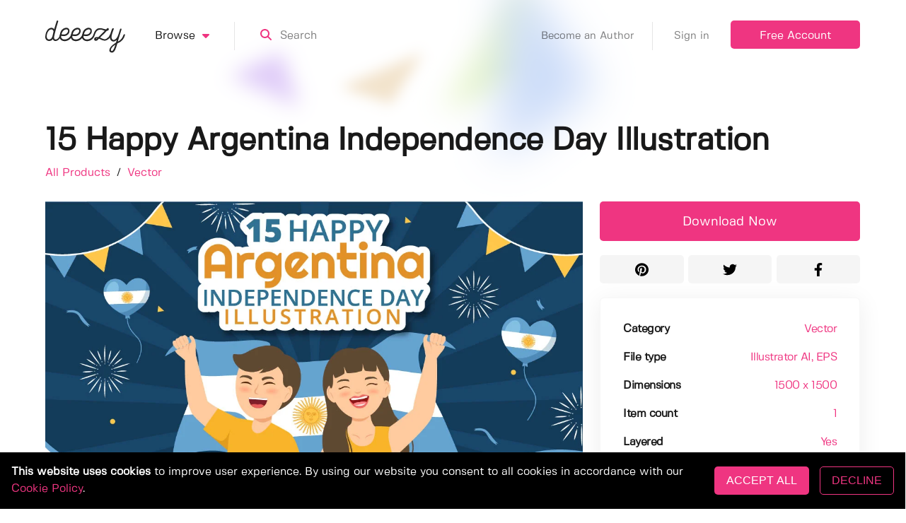

--- FILE ---
content_type: application/javascript; charset=UTF-8
request_url: https://deeezy.com/_nuxt/be6eac0.js
body_size: 15850
content:
(window.webpackJsonp=window.webpackJsonp||[]).push([[5],{466:function(e,t,r){(function(t){e.exports=function(){function e(t,r,n){function o(i,c){if(!r[i]){if(!t[i]){if(u)return u(i,!0);var a=new Error("Cannot find module '"+i+"'");throw a.code="MODULE_NOT_FOUND",a}var p=r[i]={exports:{}};t[i][0].call(p.exports,(function(e){return o(t[i][1][e]||e)}),p,p.exports,e,t,r,n)}return r[i].exports}for(var u=!1,i=0;i<n.length;i++)o(n[i]);return o}return e}()({1:[function(e,t,r){"use strict";var n=this&&this.__importDefault||function(e){return e&&e.__esModule?e:{default:e}};Object.defineProperty(r,"__esModule",{value:!0}),r.PromiseGlobal=void 0;var o=n(e("promise-polyfill")),c="undefined"!=typeof Promise?Promise:o.default;r.PromiseGlobal=c},{"promise-polyfill":47}],2:[function(e,t,r){"use strict";var n=e("./lib/promise"),o={};function c(e){var t,r=JSON.stringify(e);if(!e.forceScriptReload&&(t=o[r]))return t;var script=document.createElement("script"),c=e.dataAttributes||{},l=e.container||document.head;return script.src=e.src,script.id=e.id||"",script.async=!0,e.crossorigin&&script.setAttribute("crossorigin",""+e.crossorigin),Object.keys(c).forEach((function(e){script.setAttribute("data-"+e,""+c[e])})),t=new n.PromiseGlobal((function(t,r){script.addEventListener("load",(function(){t(script)})),script.addEventListener("error",(function(){r(new Error(e.src+" failed to load."))})),script.addEventListener("abort",(function(){r(new Error(e.src+" has aborted."))})),l.appendChild(script)})),o[r]=t,t}c.clearCache=function(){o={}},t.exports=c},{"./lib/promise":1}],3:[function(e,t,r){t.exports=e("./dist/load-script")},{"./dist/load-script":2}],4:[function(e,t,r){"use strict";t.exports=function(e){return e=e||window.navigator.userAgent,/Android/i.test(e)}},{}],5:[function(e,t,r){"use strict";var n=e("./is-edge"),o=e("./is-samsung"),c=e("./is-duckduckgo"),l=e("./is-opera"),d=e("./is-silk");t.exports=function(e){return!(-1===(e=e||window.navigator.userAgent).indexOf("Chrome")&&-1===e.indexOf("CriOS")||n(e)||o(e)||c(e)||l(e)||d(e))}},{"./is-duckduckgo":6,"./is-edge":7,"./is-opera":13,"./is-samsung":14,"./is-silk":15}],6:[function(e,t,r){"use strict";t.exports=function(e){return-1!==(e=e||window.navigator.userAgent).indexOf("DuckDuckGo/")}},{}],7:[function(e,t,r){"use strict";t.exports=function(e){return-1!==(e=e||window.navigator.userAgent).indexOf("Edge/")}},{}],8:[function(e,t,r){"use strict";t.exports=function(e){return e=e||window.navigator.userAgent,/FxiOS/i.test(e)}},{}],9:[function(e,t,r){"use strict";var n=e("./is-ios");function o(e){return/\bGSA\b/.test(e)}t.exports=function(e){return e=e||window.navigator.userAgent,n(e)&&o(e)}},{"./is-ios":12}],10:[function(e,t,r){"use strict";var n=e("./is-ios"),o=e("./is-ios-google-search-app");t.exports=function(e){return e=e||window.navigator.userAgent,!!n(e)&&(!!o(e)||/.+AppleWebKit(?!.*Safari)/i.test(e))}},{"./is-ios":12,"./is-ios-google-search-app":9}],11:[function(e,t,r){"use strict";var n=e("./is-ios-webview");t.exports=function(e,t){return t=void 0!==t?t:window.statusbar.visible,n(e)&&t}},{"./is-ios-webview":10}],12:[function(e,t,r){"use strict";t.exports=function(e){return e=e||window.navigator.userAgent,/iPhone|iPod|iPad/i.test(e)}},{}],13:[function(e,t,r){"use strict";t.exports=function(e){return-1!==(e=e||window.navigator.userAgent).indexOf("OPR/")||-1!==e.indexOf("Opera/")||-1!==e.indexOf("OPT/")}},{}],14:[function(e,t,r){"use strict";t.exports=function(e){return e=e||window.navigator.userAgent,/SamsungBrowser/i.test(e)}},{}],15:[function(e,t,r){"use strict";t.exports=function(e){return-1!==(e=e||window.navigator.userAgent).indexOf("Silk/")}},{}],16:[function(e,t,r){"use strict";var n=48,o=e("./is-android"),c=e("./is-ios-firefox"),l=e("./is-ios-webview"),d=e("./is-chrome"),f=e("./is-samsung"),h=e("./is-duckduckgo");function _(e){var t=(e=e||window.navigator.userAgent).match(/CriOS\/(\d+)\./);return!!t&&parseInt(t[1],10)<n}function m(e){return(e=e||window.navigator.userAgent).indexOf("Opera Mini")>-1}function y(e){var t=/Version\/[\d.]+/i;return e=e||window.navigator.userAgent,!!o(e)&&t.test(e)&&!m(e)&&!h(e)}function A(e){return!d(e)&&!f(e)&&/samsung/i.test(e)}t.exports=function(e){return e=e||window.navigator.userAgent,!(l(e)||c(e)||y(e)||m(e)||_(e)||A(e))}},{"./is-android":4,"./is-chrome":5,"./is-duckduckgo":6,"./is-ios-firefox":8,"./is-ios-webview":10,"./is-samsung":14}],17:[function(e,t,r){t.exports=e("./dist/is-ios-wkwebview")},{"./dist/is-ios-wkwebview":11}],18:[function(e,t,r){t.exports=e("./dist/is-ios")},{"./dist/is-ios":12}],19:[function(e,t,r){t.exports=e("./dist/supports-popups")},{"./dist/supports-popups":16}],20:[function(e,t,r){"use strict";var n="undefined"!=typeof Promise?Promise:null,o=function(){function e(t){var r=this;"function"!=typeof t?(this._promise=new e.Promise((function(e,t){r._resolveFunction=e,r._rejectFunction=t})),t=t||{},this._onResolve=t.onResolve||e.defaultOnResolve,this._onReject=t.onReject||e.defaultOnReject,e.shouldCatchExceptions(t)&&this._promise.catch((function(){})),this._resetState()):this._promise=new e.Promise(t)}return e.defaultOnResolve=function(t){return e.Promise.resolve(t)},e.defaultOnReject=function(t){return e.Promise.reject(t)},e.setPromise=function(t){e.Promise=t},e.shouldCatchExceptions=function(t){return t.hasOwnProperty("suppressUnhandledPromiseMessage")?Boolean(t.suppressUnhandledPromiseMessage):Boolean(e.suppressUnhandledPromiseMessage)},e.all=function(t){return e.Promise.all(t)},e.allSettled=function(t){return e.Promise.allSettled(t)},e.race=function(t){return e.Promise.race(t)},e.reject=function(t){return e.Promise.reject(t)},e.resolve=function(t){return e.Promise.resolve(t)},e.prototype.then=function(){for(var e,t=[],r=0;r<arguments.length;r++)t[r]=arguments[r];return(e=this._promise).then.apply(e,t)},e.prototype.catch=function(){for(var e,t=[],r=0;r<arguments.length;r++)t[r]=arguments[r];return(e=this._promise).catch.apply(e,t)},e.prototype.resolve=function(t){var r=this;return this.isFulfilled||(this._setResolved(),e.Promise.resolve().then((function(){return r._onResolve(t)})).then((function(e){r._resolveFunction(e)})).catch((function(e){r._resetState(),r.reject(e)}))),this},e.prototype.reject=function(t){var r=this;return this.isFulfilled||(this._setRejected(),e.Promise.resolve().then((function(){return r._onReject(t)})).then((function(e){r._setResolved(),r._resolveFunction(e)})).catch((function(e){return r._rejectFunction(e)}))),this},e.prototype._resetState=function(){this.isFulfilled=!1,this.isResolved=!1,this.isRejected=!1},e.prototype._setResolved=function(){this.isFulfilled=!0,this.isResolved=!0,this.isRejected=!1},e.prototype._setRejected=function(){this.isFulfilled=!0,this.isResolved=!1,this.isRejected=!0},e.Promise=n,e}();t.exports=o},{}],21:[function(e,t,r){"use strict";var n=e("./lib/set-attributes"),o=e("./lib/default-attributes"),c=e("./lib/assign");t.exports=function(e){void 0===e&&(e={});var iframe=document.createElement("iframe"),t=c.assign({},o.defaultAttributes,e);return t.style&&"string"!=typeof t.style&&(c.assign(iframe.style,t.style),delete t.style),n.setAttributes(iframe,t),iframe.getAttribute("id")||(iframe.id=iframe.name),iframe}},{"./lib/assign":22,"./lib/default-attributes":23,"./lib/set-attributes":24}],22:[function(e,t,r){"use strict";function n(e){for(var t=[],r=1;r<arguments.length;r++)t[r-1]=arguments[r];return t.forEach((function(t){"object"==typeof t&&Object.keys(t).forEach((function(r){e[r]=t[r]}))})),e}Object.defineProperty(r,"__esModule",{value:!0}),r.assign=void 0,r.assign=n},{}],23:[function(e,t,r){"use strict";Object.defineProperty(r,"__esModule",{value:!0}),r.defaultAttributes=void 0,r.defaultAttributes={src:"about:blank",frameBorder:0,allowtransparency:!0,scrolling:"no"}},{}],24:[function(e,t,r){"use strict";function n(element,e){for(var t in e)if(e.hasOwnProperty(t)){var r=e[t];null==r?element.removeAttribute(t):element.setAttribute(t,r)}}Object.defineProperty(r,"__esModule",{value:!0}),r.setAttributes=void 0,r.setAttributes=n},{}],25:[function(e,t,r){"use strict";function n(){return"xxxxxxxx-xxxx-4xxx-yxxx-xxxxxxxxxxxx".replace(/[xy]/g,(function(e){var t=16*Math.random()|0;return("x"===e?t:3&t|8).toString(16)}))}t.exports=n},{}],26:[function(e,t,r){"use strict";function n(e){return function(){for(var t=[],r=0;r<arguments.length;r++)t[r]=arguments[r];setTimeout((function(){try{e.apply(void 0,t)}catch(e){console.log("Error in callback function"),console.log(e)}}),1)}}Object.defineProperty(r,"__esModule",{value:!0}),r.deferred=n},{}],27:[function(e,t,r){"use strict";function n(e){var t=!1;return function(){for(var r=[],n=0;n<arguments.length;n++)r[n]=arguments[n];t||(t=!0,e.apply(void 0,r))}}Object.defineProperty(r,"__esModule",{value:!0}),r.once=n},{}],28:[function(e,t,r){"use strict";function n(e,t){if(!t)return e;e.then((function(data){return t(null,data)})).catch((function(e){return t(e)}))}Object.defineProperty(r,"__esModule",{value:!0}),r.promiseOrCallback=n},{}],29:[function(e,t,r){"use strict";var n=e("./lib/deferred"),o=e("./lib/once"),c=e("./lib/promise-or-callback");function l(e){return function(){for(var t,r=[],l=0;l<arguments.length;l++)r[l]=arguments[l];return"function"==typeof r[r.length-1]&&(t=r.pop(),t=o.once(n.deferred(t))),c.promiseOrCallback(e.apply(this,r),t)}}l.wrapPrototype=function(e,t){void 0===t&&(t={});var r=t.ignoreMethods||[],n=!0===t.transformPrivateMethods;return Object.getOwnPropertyNames(e.prototype).filter((function(t){var o,c="constructor"!==t&&"function"==typeof e.prototype[t],l=-1===r.indexOf(t);return o=!!n||"_"!==t.charAt(0),c&&o&&l})).forEach((function(t){var r=e.prototype[t];e.prototype[t]=l(r)})),e},t.exports=l},{"./lib/deferred":26,"./lib/once":27,"./lib/promise-or-callback":28}],30:[function(e,t,r){"use strict";Object.defineProperty(r,"__esModule",{value:!0}),r.Framebus=void 0;var n=e("./lib"),o="undefined"!=typeof window&&window.Promise,c=function(){function e(e){void 0===e&&(e={}),this.origin=e.origin||"*",this.channel=e.channel||"",this.verifyDomain=e.verifyDomain,this.targetFrames=e.targetFrames||[],this.limitBroadcastToFramesArray=Boolean(e.targetFrames),this.isDestroyed=!1,this.listeners=[],this.hasAdditionalChecksForOnListeners=Boolean(this.verifyDomain||this.limitBroadcastToFramesArray)}return e.setPromise=function(t){e.Promise=t},e.target=function(t){return new e(t)},e.prototype.addTargetFrame=function(e){this.limitBroadcastToFramesArray&&this.targetFrames.push(e)},e.prototype.include=function(e){return null!=e&&null!=e.Window&&e.constructor===e.Window&&(n.childWindows.push(e),!0)},e.prototype.target=function(t){return e.target(t)},e.prototype.emit=function(e,data,t){if(this.isDestroyed)return!1;var r=this.origin;if(e=this.namespaceEvent(e),(0,n.isntString)(e))return!1;if((0,n.isntString)(r))return!1;"function"==typeof data&&(t=data,data=void 0);var o=(0,n.packagePayload)(e,r,data,t);return!!o&&(this.limitBroadcastToFramesArray?this.targetFramesAsWindows().forEach((function(e){(0,n.sendMessage)(e,o,r)})):(0,n.broadcast)(o,{origin:r,frame:window.top||window.self}),!0)},e.prototype.emitAsPromise=function(t,data){var r=this;return new e.Promise((function(e,n){r.emit(t,data,(function(t){e(t)}))||n(new Error('Listener not added for "'.concat(t,'"')))}))},e.prototype.on=function(e,t){if(this.isDestroyed)return!1;var r=this,o=this.origin,c=t;return e=this.namespaceEvent(e),!(0,n.subscriptionArgsInvalid)(e,c,o)&&(this.hasAdditionalChecksForOnListeners&&(c=function(){for(var e=[],n=0;n<arguments.length;n++)e[n]=arguments[n];r.passesVerifyDomainCheck(this&&this.origin)&&r.hasMatchingTargetFrame(this&&this.source)&&t.apply(void 0,e)}),this.listeners.push({eventName:e,handler:c,originalHandler:t}),n.subscribers[o]=n.subscribers[o]||{},n.subscribers[o][e]=n.subscribers[o][e]||[],n.subscribers[o][e].push(c),!0)},e.prototype.off=function(e,t){var r=t;if(this.isDestroyed)return!1;if(this.verifyDomain)for(var i=0;i<this.listeners.length;i++){var o=this.listeners[i];o.originalHandler===t&&(r=o.handler)}e=this.namespaceEvent(e);var c=this.origin;if((0,n.subscriptionArgsInvalid)(e,r,c))return!1;var l=n.subscribers[c]&&n.subscribers[c][e];if(!l)return!1;for(i=0;i<l.length;i++)if(l[i]===r)return l.splice(i,1),!0;return!1},e.prototype.teardown=function(){if(!this.isDestroyed){this.isDestroyed=!0;for(var i=0;i<this.listeners.length;i++){var e=this.listeners[i];this.off(e.eventName,e.handler)}this.listeners.length=0}},e.prototype.passesVerifyDomainCheck=function(e){return!this.verifyDomain||this.checkOrigin(e)},e.prototype.targetFramesAsWindows=function(){return this.limitBroadcastToFramesArray?this.targetFrames.map((function(e){return e instanceof HTMLIFrameElement?e.contentWindow:e})).filter((function(e){return e})):[]},e.prototype.hasMatchingTargetFrame=function(source){if(!this.limitBroadcastToFramesArray)return!0;var e=this.targetFramesAsWindows().find((function(e){return e===source}));return Boolean(e)},e.prototype.checkOrigin=function(e){var t,a=document.createElement("a");return a.href=location.href,t="https:"===a.protocol?a.host.replace(/:443$/,""):"http:"===a.protocol?a.host.replace(/:80$/,""):a.host,a.protocol+"//"+t===e||!this.verifyDomain||this.verifyDomain(e)},e.prototype.namespaceEvent=function(e){return this.channel?"".concat(this.channel,":").concat(e):e},e.Promise=o,e}();r.Framebus=c},{"./lib":38}],31:[function(e,t,r){"use strict";var n=e("./lib"),o=e("./framebus");(0,n.attach)(),t.exports=o.Framebus},{"./framebus":30,"./lib":38}],32:[function(e,t,r){"use strict";Object.defineProperty(r,"__esModule",{value:!0}),r.detach=r.attach=void 0;var n=e("./"),o=!1;function c(){o||"undefined"==typeof window||(o=!0,window.addEventListener("message",n.onMessage,!1))}function l(){o=!1,window.removeEventListener("message",n.onMessage,!1)}r.attach=c,r.detach=l},{"./":38}],33:[function(e,t,r){"use strict";Object.defineProperty(r,"__esModule",{value:!0}),r.broadcastToChildWindows=void 0;var n=e("./");function o(e,t,source){for(var i=n.childWindows.length-1;i>=0;i--){var r=n.childWindows[i];r.closed?n.childWindows.splice(i,1):source!==r&&(0,n.broadcast)(e,{origin:t,frame:r.top})}}r.broadcastToChildWindows=o},{"./":38}],34:[function(e,t,r){"use strict";Object.defineProperty(r,"__esModule",{value:!0}),r.broadcast=void 0;var n=e("./");function o(e,t){var r,i=0,c=t.origin,l=t.frame;try{for(l.postMessage(e,c),(0,n.hasOpener)(l)&&l.opener.top!==window.top&&o(e,{origin:c,frame:l.opener.top});r=l.frames[i];)o(e,{origin:c,frame:r}),i++}catch(e){}}r.broadcast=o},{"./":38}],35:[function(e,t,r){"use strict";Object.defineProperty(r,"__esModule",{value:!0}),r.subscribers=r.childWindows=r.prefix=void 0,r.prefix="/*framebus*/",r.childWindows=[],r.subscribers={}},{}],36:[function(e,t,r){"use strict";Object.defineProperty(r,"__esModule",{value:!0}),r.dispatch=void 0;var n=e("./");function o(e,t,data,r,o){if(n.subscribers[e]&&n.subscribers[e][t]){var c=[];data&&c.push(data),r&&c.push(r);for(var i=0;i<n.subscribers[e][t].length;i++)n.subscribers[e][t][i].apply(o,c)}}r.dispatch=o},{"./":38}],37:[function(e,t,r){"use strict";function n(e){return e.top===e&&null!=e.opener&&e.opener!==e&&!0!==e.opener.closed}Object.defineProperty(r,"__esModule",{value:!0}),r.hasOpener=void 0,r.hasOpener=n},{}],38:[function(e,t,r){"use strict";var n=this&&this.__createBinding||(Object.create?function(e,t,r,n){void 0===n&&(n=r);var desc=Object.getOwnPropertyDescriptor(t,r);desc&&!("get"in desc?!t.__esModule:desc.writable||desc.configurable)||(desc={enumerable:!0,get:function(){return t[r]}}),Object.defineProperty(e,n,desc)}:function(e,t,r,n){void 0===n&&(n=r),e[n]=t[r]}),o=this&&this.__exportStar||function(e,t){for(var p in e)"default"===p||Object.prototype.hasOwnProperty.call(t,p)||n(t,e,p)};Object.defineProperty(r,"__esModule",{value:!0}),o(e("./attach"),r),o(e("./broadcast-to-child-windows"),r),o(e("./broadcast"),r),o(e("./constants"),r),o(e("./dispatch"),r),o(e("./has-opener"),r),o(e("./is-not-string"),r),o(e("./message"),r),o(e("./package-payload"),r),o(e("./send-message"),r),o(e("./subscribe-replier"),r),o(e("./subscription-args-invalid"),r),o(e("./types"),r),o(e("./unpack-payload"),r)},{"./attach":32,"./broadcast":34,"./broadcast-to-child-windows":33,"./constants":35,"./dispatch":36,"./has-opener":37,"./is-not-string":39,"./message":40,"./package-payload":41,"./send-message":42,"./subscribe-replier":43,"./subscription-args-invalid":44,"./types":45,"./unpack-payload":46}],39:[function(e,t,r){"use strict";function n(e){return"string"!=typeof e}Object.defineProperty(r,"__esModule",{value:!0}),r.isntString=void 0,r.isntString=n},{}],40:[function(e,t,r){"use strict";Object.defineProperty(r,"__esModule",{value:!0}),r.onMessage=void 0;var n=e("./");function o(e){if(!(0,n.isntString)(e.data)){var t=(0,n.unpackPayload)(e);if(t){var data=t.eventData,r=t.reply;(0,n.dispatch)("*",t.event,data,r,e),(0,n.dispatch)(e.origin,t.event,data,r,e),(0,n.broadcastToChildWindows)(e.data,t.origin,e.source)}}}r.onMessage=o},{"./":38}],41:[function(e,t,r){"use strict";Object.defineProperty(r,"__esModule",{value:!0}),r.packagePayload=void 0;var n=e("./");function o(e,t,data,r){var o,c={event:e,origin:t};"function"==typeof r&&(c.reply=(0,n.subscribeReplier)(r,t)),c.eventData=data;try{o=n.prefix+JSON.stringify(c)}catch(e){throw new Error("Could not stringify event: ".concat(e.message))}return o}r.packagePayload=o},{"./":38}],42:[function(e,t,r){"use strict";function n(e,t,r){try{e.postMessage(t,r)}catch(e){}}Object.defineProperty(r,"__esModule",{value:!0}),r.sendMessage=void 0,r.sendMessage=n},{}],43:[function(e,t,r){"use strict";var n=this&&this.__importDefault||function(e){return e&&e.__esModule?e:{default:e}};Object.defineProperty(r,"__esModule",{value:!0}),r.subscribeReplier=void 0;var o=e("../framebus"),c=n(e("@braintree/uuid"));function l(e,t){var r=(0,c.default)();function n(data,c){e(data,c),o.Framebus.target({origin:t}).off(r,n)}return o.Framebus.target({origin:t}).on(r,n),r}r.subscribeReplier=l},{"../framebus":30,"@braintree/uuid":25}],44:[function(e,t,r){"use strict";Object.defineProperty(r,"__esModule",{value:!0}),r.subscriptionArgsInvalid=void 0;var n=e("./");function o(e,t,r){return!!(0,n.isntString)(e)||"function"!=typeof t||(0,n.isntString)(r)}r.subscriptionArgsInvalid=o},{"./":38}],45:[function(e,t,r){"use strict";Object.defineProperty(r,"__esModule",{value:!0})},{}],46:[function(e,t,r){"use strict";Object.defineProperty(r,"__esModule",{value:!0}),r.unpackPayload=void 0;var n=e("./");function o(e){var t;if(e.data.slice(0,n.prefix.length)!==n.prefix)return!1;try{t=JSON.parse(e.data.slice(n.prefix.length))}catch(e){return!1}if(t.reply){var r=e.origin,o=e.source,c=t.reply;t.reply=function(e){if(o){var t=(0,n.packagePayload)(c,r,e);t&&o.postMessage(t,r)}}}return t}r.unpackPayload=o},{"./":38}],47:[function(e,r,n){"use strict";function o(e){var t=this.constructor;return this.then((function(r){return t.resolve(e()).then((function(){return r}))}),(function(r){return t.resolve(e()).then((function(){return t.reject(r)}))}))}function c(e){return new this((function(t,r){if(!e||void 0===e.length)return r(new TypeError(typeof e+" "+e+" is not iterable(cannot read property Symbol(Symbol.iterator))"));var n=Array.prototype.slice.call(e);if(0===n.length)return t([]);var o=n.length;function c(i,e){if(e&&("object"==typeof e||"function"==typeof e)){var r=e.then;if("function"==typeof r)return void r.call(e,(function(e){c(i,e)}),(function(e){n[i]={status:"rejected",reason:e},0==--o&&t(n)}))}n[i]={status:"fulfilled",value:e},0==--o&&t(n)}for(var i=0;i<n.length;i++)c(i,n[i])}))}var l=setTimeout;function d(e){return Boolean(e&&void 0!==e.length)}function f(){}function h(e,t){return function(){e.apply(t,arguments)}}function _(e){if(!(this instanceof _))throw new TypeError("Promises must be constructed via new");if("function"!=typeof e)throw new TypeError("not a function");this._state=0,this._handled=!1,this._value=void 0,this._deferreds=[],E(e,this)}function m(e,t){for(;3===e._state;)e=e._value;0!==e._state?(e._handled=!0,_._immediateFn((function(){var r=1===e._state?t.onFulfilled:t.onRejected;if(null!==r){var n;try{n=r(e._value)}catch(e){return void A(t.promise,e)}y(t.promise,n)}else(1===e._state?y:A)(t.promise,e._value)}))):e._deferreds.push(t)}function y(e,t){try{if(t===e)throw new TypeError("A promise cannot be resolved with itself.");if(t&&("object"==typeof t||"function"==typeof t)){var r=t.then;if(t instanceof _)return e._state=3,e._value=t,void v(e);if("function"==typeof r)return void E(h(r,t),e)}e._state=1,e._value=t,v(e)}catch(t){A(e,t)}}function A(e,t){e._state=2,e._value=t,v(e)}function v(e){2===e._state&&0===e._deferreds.length&&_._immediateFn((function(){e._handled||_._unhandledRejectionFn(e._value)}));for(var i=0,t=e._deferreds.length;i<t;i++)m(e,e._deferreds[i]);e._deferreds=null}function P(e,t,r){this.onFulfilled="function"==typeof e?e:null,this.onRejected="function"==typeof t?t:null,this.promise=r}function E(e,t){var r=!1;try{e((function(e){r||(r=!0,y(t,e))}),(function(e){r||(r=!0,A(t,e))}))}catch(e){if(r)return;r=!0,A(t,e)}}_.prototype.catch=function(e){return this.then(null,e)},_.prototype.then=function(e,t){var r=new this.constructor(f);return m(this,new P(e,t,r)),r},_.prototype.finally=o,_.all=function(e){return new _((function(t,r){if(!d(e))return r(new TypeError("Promise.all accepts an array"));var n=Array.prototype.slice.call(e);if(0===n.length)return t([]);var o=n.length;function c(i,e){try{if(e&&("object"==typeof e||"function"==typeof e)){var l=e.then;if("function"==typeof l)return void l.call(e,(function(e){c(i,e)}),r)}n[i]=e,0==--o&&t(n)}catch(e){r(e)}}for(var i=0;i<n.length;i++)c(i,n[i])}))},_.allSettled=c,_.resolve=function(e){return e&&"object"==typeof e&&e.constructor===_?e:new _((function(t){t(e)}))},_.reject=function(e){return new _((function(t,r){r(e)}))},_.race=function(e){return new _((function(t,r){if(!d(e))return r(new TypeError("Promise.race accepts an array"));for(var i=0,n=e.length;i<n;i++)_.resolve(e[i]).then(t,r)}))},_._immediateFn="function"==typeof t&&function(e){t(e)}||function(e){l(e,0)},_._unhandledRejectionFn=function(e){"undefined"!=typeof console&&console&&console.warn("Possible Unhandled Promise Rejection:",e)},r.exports=_},{}],48:[function(e,t,r){"use strict";var n=e("./create-authorization-data"),o=e("./json-clone"),c=e("./constants");function l(e,data){var t,r=data?o(data):{},l=n(e.authorization).attrs,d=o(e.analyticsMetadata);for(t in r.braintreeLibraryVersion=c.BRAINTREE_LIBRARY_VERSION,r._meta)r._meta.hasOwnProperty(t)&&(d[t]=r._meta[t]);return r._meta=d,l.tokenizationKey?r.tokenizationKey=l.tokenizationKey:r.authorizationFingerprint=l.authorizationFingerprint,r}t.exports=l},{"./constants":54,"./create-authorization-data":58,"./json-clone":73}],49:[function(e,t,r){"use strict";var n=e("./constants"),o=e("./add-metadata");function c(e,t,r){var c=Date.now();return Promise.resolve(e).then((function(e){var l=Date.now(),d=e.getConfiguration(),f=e._request,h=d.gatewayConfiguration.analytics.url,data={analytics:[{kind:n.ANALYTICS_PREFIX+t,isAsync:Math.floor(l/1e3)!==Math.floor(c/1e3),timestamp:c}]};f({url:h,method:"post",data:o(d,data),timeout:n.ANALYTICS_REQUEST_TIMEOUT_MS},r)})).catch((function(e){r&&r(e)}))}t.exports={sendEvent:c}},{"./add-metadata":48,"./constants":54}],50:[function(e,t,r){"use strict";var n=e("@braintree/asset-loader/load-script");t.exports={loadScript:n}},{"@braintree/asset-loader/load-script":3}],51:[function(e,t,r){"use strict";var n="function"==typeof Object.assign?Object.assign:o;function o(e){var i,source,t;for(i=1;i<arguments.length;i++)for(t in source=arguments[i])source.hasOwnProperty(t)&&(e[t]=source[t]);return e}t.exports={assign:n,_assign:o}},{}],52:[function(e,t,r){"use strict";var n=e("./braintree-error"),o=e("./errors"),c="3.96.1";function l(e){var t,r,l;return e?(l=e.name,t=e.client,r=e.authorization,t||r?r||t.getVersion()===c?Promise.resolve():Promise.reject(new n({type:o.INCOMPATIBLE_VERSIONS.type,code:o.INCOMPATIBLE_VERSIONS.code,message:"Client (version "+t.getVersion()+") and "+l+" (version "+c+") components must be from the same SDK version."})):Promise.reject(new n({type:o.INSTANTIATION_OPTION_REQUIRED.type,code:o.INSTANTIATION_OPTION_REQUIRED.code,message:"options.client is required when instantiating "+l+"."}))):Promise.reject(new n({type:o.INVALID_USE_OF_INTERNAL_FUNCTION.type,code:o.INVALID_USE_OF_INTERNAL_FUNCTION.code,message:"Options must be passed to basicComponentVerification function."}))}t.exports={verify:l}},{"./braintree-error":53,"./errors":61}],53:[function(e,t,r){"use strict";var n=e("./enumerate");function o(e){if(!o.types.hasOwnProperty(e.type))throw new Error(e.type+" is not a valid type.");if(!e.code)throw new Error("Error code required.");if(!e.message)throw new Error("Error message required.");this.name="BraintreeError",this.code=e.code,this.message=e.message,this.type=e.type,this.details=e.details}o.prototype=Object.create(Error.prototype),o.prototype.constructor=o,o.types=n(["CUSTOMER","MERCHANT","NETWORK","INTERNAL","UNKNOWN"]),o.findRootError=function(e){return e instanceof o&&e.details&&e.details.originalError?o.findRootError(e.details.originalError):e},t.exports=o},{"./enumerate":60}],54:[function(e,t,r){"use strict";var n="3.96.1",o="web",c={production:"https://api.braintreegateway.com:443",sandbox:"https://api.sandbox.braintreegateway.com:443"},l={production:"https://assets.braintreegateway.com",sandbox:"https://assets.braintreegateway.com"},d={production:"https://payments.braintree-api.com/graphql",sandbox:"https://payments.sandbox.braintree-api.com/graphql"};t.exports={ANALYTICS_PREFIX:o+".",ANALYTICS_REQUEST_TIMEOUT_MS:2e3,ASSETS_URLS:l,CLIENT_API_URLS:c,FRAUDNET_SOURCE:"BRAINTREE_SIGNIN",FRAUDNET_FNCLS:"fnparams-dede7cc5-15fd-4c75-a9f4-36c430ee3a99",FRAUDNET_URL:"https://c.paypal.com/da/r/fb.js",BUS_CONFIGURATION_REQUEST_EVENT:"BUS_CONFIGURATION_REQUEST",GRAPHQL_URLS:d,INTEGRATION_TIMEOUT_MS:6e4,VERSION:n,INTEGRATION:"custom",SOURCE:"client",PLATFORM:o,BRAINTREE_LIBRARY_VERSION:"braintree/"+o+"/"+n}},{}],55:[function(e,t,r){"use strict";var n=e("./braintree-error"),o=e("./errors");t.exports=function(e,t){t.forEach((function(t){e[t]=function(){throw new n({type:o.METHOD_CALLED_AFTER_TEARDOWN.type,code:o.METHOD_CALLED_AFTER_TEARDOWN.code,message:t+" cannot be called after teardown."})}}))}},{"./braintree-error":53,"./errors":61}],56:[function(e,t,r){"use strict";var n=e("./braintree-error");function o(e,t){return e instanceof n?e:new n({type:t.type,code:t.code,message:t.message,details:{originalError:e}})}t.exports=o},{"./braintree-error":53}],57:[function(e,t,r){"use strict";var n=e("./constants").ASSETS_URLS;function o(e){return n.production}t.exports={create:o}},{"./constants":54}],58:[function(e,t,r){"use strict";var n=e("../lib/vendor/polyfill").atob,o=e("../lib/constants").CLIENT_API_URLS;function c(e){return/^[a-zA-Z0-9]+_[a-zA-Z0-9]+_[a-zA-Z0-9_]+$/.test(e)}function l(e){var t=e.split("_"),r=t[0];return{merchantId:t.slice(2).join("_"),environment:r}}function d(e){var t,r,data={attrs:{},configUrl:""};return c(e)?(r=l(e),data.environment=r.environment,data.attrs.tokenizationKey=e,data.configUrl=o[r.environment]+"/merchants/"+r.merchantId+"/client_api/v1/configuration"):(t=JSON.parse(n(e)),data.environment=t.environment,data.attrs.authorizationFingerprint=t.authorizationFingerprint,data.configUrl=t.configUrl,data.graphQL=t.graphQL),data}t.exports=d},{"../lib/constants":54,"../lib/vendor/polyfill":77}],59:[function(e,t,r){"use strict";var n=e("./braintree-error"),o=e("./assets"),c=e("./errors"),l="3.96.1";function d(e){var t=Promise.resolve();return e.client?Promise.resolve(e.client):(window.braintree&&window.braintree.client||(t=o.loadScript({src:e.assetsUrl+"/web/"+l+"/js/client.min.js"}).catch((function(e){return Promise.reject(new n({type:c.CLIENT_SCRIPT_FAILED_TO_LOAD.type,code:c.CLIENT_SCRIPT_FAILED_TO_LOAD.code,message:c.CLIENT_SCRIPT_FAILED_TO_LOAD.message,details:{originalError:e}}))}))),t.then((function(){return window.braintree.client.VERSION!==l?Promise.reject(new n({type:c.INCOMPATIBLE_VERSIONS.type,code:c.INCOMPATIBLE_VERSIONS.code,message:"Client (version "+window.braintree.client.VERSION+") and "+e.name+" (version "+l+") components must be from the same SDK version."})):window.braintree.client.create({authorization:e.authorization,debug:e.debug})})))}t.exports={create:d}},{"./assets":50,"./braintree-error":53,"./errors":61}],60:[function(e,t,r){"use strict";function n(e,t){return t=null==t?"":t,e.reduce((function(e,r){return e[r]=t+r,e}),{})}t.exports=n},{}],61:[function(e,t,r){"use strict";var n=e("./braintree-error");t.exports={INVALID_USE_OF_INTERNAL_FUNCTION:{type:n.types.INTERNAL,code:"INVALID_USE_OF_INTERNAL_FUNCTION"},INSTANTIATION_OPTION_REQUIRED:{type:n.types.MERCHANT,code:"INSTANTIATION_OPTION_REQUIRED"},INCOMPATIBLE_VERSIONS:{type:n.types.MERCHANT,code:"INCOMPATIBLE_VERSIONS"},CLIENT_SCRIPT_FAILED_TO_LOAD:{type:n.types.NETWORK,code:"CLIENT_SCRIPT_FAILED_TO_LOAD",message:"Braintree client script could not be loaded."},METHOD_CALLED_AFTER_TEARDOWN:{type:n.types.MERCHANT,code:"METHOD_CALLED_AFTER_TEARDOWN"}}},{"./braintree-error":53}],62:[function(e,t,r){"use strict";var n=e("./strategies/popup"),o=e("./strategies/popup-bridge"),c=e("./strategies/modal"),l=e("framebus"),d=e("../shared/events"),f=e("../shared/errors"),h=e("../shared/constants"),_=e("@braintree/uuid"),m=e("@braintree/iframer"),y=e("../../braintree-error"),A=e("../shared/browser-detection"),v=e("./../../assign").assign,P=e("../../constants").BUS_CONFIGURATION_REQUEST_EVENT,E=["name","dispatchFrameUrl","openFrameUrl"];function I(){}function T(e){if(!e)throw new Error("Valid configuration is required");if(E.forEach((function(t){if(!e.hasOwnProperty(t))throw new Error("A valid frame "+t+" must be provided")})),!/^[\w_]+$/.test(e.name))throw new Error("A valid frame name must be provided")}function O(e){T(e),this._serviceId=_().replace(/-/g,""),this._options={name:e.name+"_"+this._serviceId,dispatchFrameUrl:e.dispatchFrameUrl,openFrameUrl:e.openFrameUrl,height:e.height,width:e.width,top:e.top,left:e.left},this.state=e.state||{},this._bus=new l({channel:this._serviceId}),this._setBusEvents()}O.prototype.initialize=function(e){var t=function(){e(),this._bus.off(d.DISPATCH_FRAME_READY,t)}.bind(this);this._bus.on(d.DISPATCH_FRAME_READY,t),this._writeDispatchFrame()},O.prototype._writeDispatchFrame=function(){var e=h.DISPATCH_FRAME_NAME+"_"+this._serviceId,t=this._options.dispatchFrameUrl;this._dispatchFrame=m({"aria-hidden":!0,name:e,title:e,src:t,class:h.DISPATCH_FRAME_CLASS,height:0,width:0,style:{position:"absolute",left:"-9999px"}}),document.body.appendChild(this._dispatchFrame)},O.prototype._setBusEvents=function(){this._bus.on(d.DISPATCH_FRAME_REPORT,function(e,t){this._onCompleteCallback&&this._onCompleteCallback.call(null,e.err,e.payload),this._frame.close(),this._onCompleteCallback=null,t&&t()}.bind(this)),this._bus.on(P,function(e){e(this.state)}.bind(this))},O.prototype.open=function(e,t){if(e=e||{},this._frame=this._getFrameForEnvironment(e),this._frame.initialize(t),!(this._frame instanceof o)){if(v(this.state,e.state),this._onCompleteCallback=t,this._frame.open(),this.isFrameClosed())return this._cleanupFrame(),void(t&&t(new y(f.FRAME_SERVICE_FRAME_OPEN_FAILED)));this._pollForPopupClose()}},O.prototype.redirect=function(e){this._frame&&!this.isFrameClosed()&&this._frame.redirect(e)},O.prototype.close=function(){this.isFrameClosed()||this._frame.close()},O.prototype.focus=function(){this.isFrameClosed()||this._frame.focus()},O.prototype.createHandler=function(e){return e=e||{},{close:function(){e.beforeClose&&e.beforeClose(),this.close()}.bind(this),focus:function(){e.beforeFocus&&e.beforeFocus(),this.focus()}.bind(this)}},O.prototype.createNoopHandler=function(){return{close:I,focus:I}},O.prototype.teardown=function(){this.close(),this._dispatchFrame.parentNode.removeChild(this._dispatchFrame),this._dispatchFrame=null,this._cleanupFrame()},O.prototype.isFrameClosed=function(){return null==this._frame||this._frame.isClosed()},O.prototype._cleanupFrame=function(){this._frame=null,clearInterval(this._popupInterval),this._popupInterval=null},O.prototype._pollForPopupClose=function(){return this._popupInterval=setInterval(function(){this.isFrameClosed()&&(this._cleanupFrame(),this._onCompleteCallback&&this._onCompleteCallback(new y(f.FRAME_SERVICE_FRAME_CLOSED)))}.bind(this),h.POPUP_POLL_INTERVAL),this._popupInterval},O.prototype._getFrameForEnvironment=function(e){var t=A.supportsPopups(),r=Boolean(window.popupBridge),l=v({},this._options,e);return r?new o(l):t?new n(l):new c(l)},t.exports=O},{"../../braintree-error":53,"../../constants":54,"../shared/browser-detection":69,"../shared/constants":70,"../shared/errors":71,"../shared/events":72,"./../../assign":51,"./strategies/modal":64,"./strategies/popup":67,"./strategies/popup-bridge":65,"@braintree/iframer":21,"@braintree/uuid":25,framebus:31}],63:[function(e,t,r){"use strict";var n=e("./frame-service");t.exports={create:function(e,t){var r=new n(e);r.initialize((function(){t(r)}))}}},{"./frame-service":62}],64:[function(e,t,r){"use strict";var n=e("@braintree/iframer"),o=e("../../../assign").assign,c=e("../../shared/browser-detection"),l={position:"fixed",top:0,left:0,bottom:0,padding:0,margin:0,border:0,outline:"none",zIndex:20001,background:"#FFFFFF"};function d(){}function f(e){this._closed=null,this._frame=null,this._options=e||{},this._container=this._options.container||document.body}f.prototype.initialize=d,f.prototype.open=function(){var e={src:this._options.openFrameUrl,name:this._options.name,scrolling:"yes",height:"100%",width:"100%",style:o({},l),title:"Lightbox Frame"};c.isIos()?(c.isIosWKWebview()&&(this._lockScrolling(),e.style={}),this._el=document.createElement("div"),o(this._el.style,l,{height:"100%",width:"100%",overflow:"auto","-webkit-overflow-scrolling":"touch"}),this._frame=n(e),this._el.appendChild(this._frame)):this._el=this._frame=n(e),this._closed=!1,this._container.appendChild(this._el)},f.prototype.focus=d,f.prototype.close=function(){this._container.removeChild(this._el),this._frame=null,this._closed=!0,c.isIosWKWebview()&&this._unlockScrolling()},f.prototype.isClosed=function(){return Boolean(this._closed)},f.prototype.redirect=function(e){this._frame.src=e},f.prototype._unlockScrolling=function(){document.body.style.overflow=this._savedBodyProperties.overflowStyle,document.body.style.position=this._savedBodyProperties.positionStyle,window.scrollTo(this._savedBodyProperties.left,this._savedBodyProperties.top),delete this._savedBodyProperties},f.prototype._lockScrolling=function(){var e=document.documentElement;this._savedBodyProperties={left:(window.pageXOffset||e.scrollLeft)-(e.clientLeft||0),top:(window.pageYOffset||e.scrollTop)-(e.clientTop||0),overflowStyle:document.body.style.overflow,positionStyle:document.body.style.position},document.body.style.overflow="hidden",document.body.style.position="fixed",window.scrollTo(0,0)},t.exports=f},{"../../../assign":51,"../../shared/browser-detection":69,"@braintree/iframer":21}],65:[function(e,t,r){"use strict";var n=e("../../../braintree-error"),o=e("../../shared/errors");function c(){}function l(e){this._closed=null,this._options=e}l.prototype.initialize=function(e){var t=this;window.popupBridge.onComplete=function(r,c){var l=!c&&!r;t._closed=!0,r||l?e(new n(o.FRAME_SERVICE_FRAME_CLOSED)):e(null,c)}},l.prototype.open=function(e){var t;t=(e=e||{}).openFrameUrl||this._options.openFrameUrl,this._closed=!1,window.popupBridge.open(t)},l.prototype.focus=c,l.prototype.close=c,l.prototype.isClosed=function(){return Boolean(this._closed)},l.prototype.redirect=function(e){this.open({openFrameUrl:e})},t.exports=l},{"../../../braintree-error":53,"../../shared/errors":71}],66:[function(e,t,r){"use strict";var n=e("../../../shared/constants"),o=e("./position");function c(e,t,r){return void 0!==t?t:o[e](r)}t.exports=function(e){var t=e.height||n.DEFAULT_POPUP_HEIGHT,r=e.width||n.DEFAULT_POPUP_WIDTH,o=c("top",e.top,t),l=c("left",e.left,r);return[n.POPUP_BASE_OPTIONS,"height="+t,"width="+r,"top="+o,"left="+l].join(",")}},{"../../../shared/constants":70,"./position":68}],67:[function(e,t,r){"use strict";var n=e("./compose-options");function o(){}function c(e){this._frame=null,this._options=e||{}}c.prototype.initialize=o,c.prototype.open=function(){this._frame=window.open(this._options.openFrameUrl,this._options.name,n(this._options))},c.prototype.focus=function(){this._frame.focus()},c.prototype.close=function(){this._frame.closed||this._frame.close()},c.prototype.isClosed=function(){return!this._frame||Boolean(this._frame.closed)},c.prototype.redirect=function(e){this._frame.location.href=e},t.exports=c},{"./compose-options":66}],68:[function(e,t,r){"use strict";function n(e){return c(window.outerHeight||document.documentElement.clientHeight,e,null==window.screenY?window.screenTop:window.screenY)}function o(e){return c(window.outerWidth||document.documentElement.clientWidth,e,null==window.screenX?window.screenLeft:window.screenX)}function c(e,t,r){return(e-t)/2+r}t.exports={top:n,left:o,center:c}},{}],69:[function(e,t,r){"use strict";t.exports={isIos:e("@braintree/browser-detection/is-ios"),isIosWKWebview:e("@braintree/browser-detection/is-ios-wkwebview"),supportsPopups:e("@braintree/browser-detection/supports-popups")}},{"@braintree/browser-detection/is-ios":18,"@braintree/browser-detection/is-ios-wkwebview":17,"@braintree/browser-detection/supports-popups":19}],70:[function(e,t,r){"use strict";t.exports={DISPATCH_FRAME_NAME:"dispatch",DISPATCH_FRAME_CLASS:"braintree-dispatch-frame",POPUP_BASE_OPTIONS:"resizable,scrollbars",DEFAULT_POPUP_WIDTH:450,DEFAULT_POPUP_HEIGHT:535,POPUP_POLL_INTERVAL:100,POPUP_CLOSE_TIMEOUT:100}},{}],71:[function(e,t,r){"use strict";var n=e("../../braintree-error");t.exports={FRAME_SERVICE_FRAME_CLOSED:{type:n.types.INTERNAL,code:"FRAME_SERVICE_FRAME_CLOSED",message:"Frame closed before tokenization could occur."},FRAME_SERVICE_FRAME_OPEN_FAILED:{type:n.types.INTERNAL,code:"FRAME_SERVICE_FRAME_OPEN_FAILED",message:"Frame failed to open."}}},{"../../braintree-error":53}],72:[function(e,t,r){"use strict";var n=e("../../enumerate");t.exports=n(["DISPATCH_FRAME_READY","DISPATCH_FRAME_REPORT"],"frameService:")},{"../../enumerate":60}],73:[function(e,t,r){"use strict";t.exports=function(e){return JSON.parse(JSON.stringify(e))}},{}],74:[function(e,t,r){"use strict";t.exports=function(e){return Object.keys(e).filter((function(t){return"function"==typeof e[t]}))}},{}],75:[function(e,t,r){"use strict";function n(e){var t;for(t in e)if(e.hasOwnProperty(t))return!0;return!1}function o(e){return e&&"object"==typeof e&&"number"==typeof e.length&&"[object Array]"===Object.prototype.toString.call(e)||!1}function c(e){return e=e||window.location.href,/\?/.test(e)}function l(e){return c(e=e||window.location.href)?(e.split("?")[1]||"").replace(/#.*$/,"").split("&").reduce((function(e,t){var r=t.split("="),n=decodeURIComponent(r[0]),o=decodeURIComponent(r[1]);return e[n]=o,e}),{}):{}}function d(e,t){var r,n,p,c=[];for(p in e)e.hasOwnProperty(p)&&(n=e[p],r=t?o(e)?t+"[]":t+"["+p+"]":p,"object"==typeof n?c.push(d(n,r)):c.push(encodeURIComponent(r)+"="+encodeURIComponent(n)));return c.join("&")}function f(e,t){return e=e||"",null!=t&&"object"==typeof t&&n(t)&&(e+=-1===e.indexOf("?")?"?":"",e+=-1!==e.indexOf("=")?"&":"",e+=d(t)),e}t.exports={parse:l,stringify:d,queryify:f,hasQueryParams:c}},{}],76:[function(e,t,r){"use strict";function n(e){return e?"":".min"}t.exports=n},{}],77:[function(e,t,r){"use strict";var n="function"==typeof atob?atob:o;function o(e){var a,b,t,r,n,i,o="ABCDEFGHIJKLMNOPQRSTUVWXYZabcdefghijklmnopqrstuvwxyz0123456789+/=",c="";if(!new RegExp("^(?:[A-Za-z0-9+/]{4})*(?:[A-Za-z0-9+/]{2}==|[A-Za-z0-9+/]{3}=|[A-Za-z0-9+/]{4})([=]{1,2})?$").test(e))throw new Error("Non base64 encoded input passed to window.atob polyfill");i=0;do{a=(63&o.indexOf(e.charAt(i++)))<<2|(r=o.indexOf(e.charAt(i++)))>>4&3,b=(15&r)<<4|(n=o.indexOf(e.charAt(i++)))>>2&15,t=(3&n)<<6|63&o.indexOf(e.charAt(i++)),c+=String.fromCharCode(a)+(b?String.fromCharCode(b):"")+(t?String.fromCharCode(t):"")}while(i<e.length);return c}t.exports={atob:function(e){return n.call(window,e)},_atob:o}},{}],78:[function(e,t,r){"use strict";var n=e("../lib/braintree-error");t.exports={PAYPAL_NOT_ENABLED:{type:n.types.MERCHANT,code:"PAYPAL_NOT_ENABLED",message:"PayPal is not enabled for this merchant."},PAYPAL_SANDBOX_ACCOUNT_NOT_LINKED:{type:n.types.MERCHANT,code:"PAYPAL_SANDBOX_ACCOUNT_NOT_LINKED",message:"A linked PayPal Sandbox account is required to use PayPal Checkout in Sandbox. See https://developer.paypal.com/braintree/docs/guides/paypal/testing-go-live#linked-paypal-testing for details on linking your PayPal sandbox with Braintree."},PAYPAL_ACCOUNT_TOKENIZATION_FAILED:{type:n.types.NETWORK,code:"PAYPAL_ACCOUNT_TOKENIZATION_FAILED",message:"Could not tokenize user's PayPal account."},PAYPAL_FLOW_FAILED:{type:n.types.NETWORK,code:"PAYPAL_FLOW_FAILED",message:"Could not initialize PayPal flow."},PAYPAL_FLOW_OPTION_REQUIRED:{type:n.types.MERCHANT,code:"PAYPAL_FLOW_OPTION_REQUIRED",message:"PayPal flow property is invalid or missing."},PAYPAL_START_VAULT_INITIATED_CHECKOUT_PARAM_REQUIRED:{type:n.types.MERCHANT,code:"PAYPAL_START_VAULT_INITIATED_CHECKOUT_PARAM_REQUIRED"},PAYPAL_START_VAULT_INITIATED_CHECKOUT_SETUP_FAILED:{type:n.types.NETWORK,code:"PAYPAL_START_VAULT_INITIATED_CHECKOUT_SETUP_FAILED",message:"Something went wrong when setting up the checkout workflow."},PAYPAL_START_VAULT_INITIATED_CHECKOUT_POPUP_OPEN_FAILED:{type:n.types.MERCHANT,code:"PAYPAL_START_VAULT_INITIATED_CHECKOUT_POPUP_OPEN_FAILED",message:"PayPal popup failed to open, make sure to initiate the vault checkout in response to a user action."},PAYPAL_START_VAULT_INITIATED_CHECKOUT_CANCELED:{type:n.types.CUSTOMER,code:"PAYPAL_START_VAULT_INITIATED_CHECKOUT_CANCELED",message:"Customer closed PayPal popup before authorizing."},PAYPAL_START_VAULT_INITIATED_CHECKOUT_IN_PROGRESS:{type:n.types.MERCHANT,code:"PAYPAL_START_VAULT_INITIATED_CHECKOUT_IN_PROGRESS",message:"Vault initiated checkout already in progress."},PAYPAL_INVALID_PAYMENT_OPTION:{type:n.types.MERCHANT,code:"PAYPAL_INVALID_PAYMENT_OPTION",message:"PayPal payment options are invalid."},PAYPAL_MISSING_REQUIRED_OPTION:{type:n.types.MERCHANT,code:"PAYPAL_MISSING_REQUIRED_OPTION",message:"Missing required option."}}},{"../lib/braintree-error":53}],79:[function(e,t,r){"use strict";var n=e("../lib/basic-component-verification"),o=e("@braintree/wrap-promise"),c=e("./paypal-checkout"),l="3.96.1";function d(e){var t="PayPal Checkout";return n.verify({name:t,client:e.client,authorization:e.authorization}).then((function(){return new c(e)._initialize(e)}))}function f(){return!0}t.exports={create:o(d),isSupported:f,VERSION:l}},{"../lib/basic-component-verification":52,"./paypal-checkout":80,"@braintree/wrap-promise":29}],80:[function(e,t,r){"use strict";var n=e("../lib/analytics"),o=e("../lib/assign").assign,c=e("../lib/create-deferred-client"),l=e("../lib/create-assets-url"),d=e("@braintree/extended-promise"),f=e("@braintree/wrap-promise"),h=e("../lib/braintree-error"),_=e("../lib/convert-to-braintree-error"),m=e("./errors"),y=e("../paypal/shared/constants"),A=e("../lib/frame-service/external"),v=e("../lib/create-authorization-data"),P=e("../lib/methods"),E=e("../lib/use-min"),I=e("../lib/convert-methods-to-error"),T=e("../lib/querystring"),O="3.96.1",w=e("../lib/constants").INTEGRATION_TIMEOUT_MS,C=["amount","currency","vaultInitiatedCheckoutPaymentMethodToken"],N="https://www.{ENV}paypal.com/smart/buttons/preload";function R(e){this._merchantAccountId=e.merchantAccountId,this._autoSetDataUserIdToken=Boolean(e.autoSetDataUserIdToken)}d.suppressUnhandledPromiseMessage=!0,R.prototype._initialize=function(e){var t;return e.client?(t=e.client.getConfiguration(),this._authorizationInformation={fingerprint:t.authorizationFingerprint,environment:t.gatewayConfiguration.environment}):(t=v(e.authorization),this._authorizationInformation={fingerprint:t.attrs.authorizationFingerprint,environment:t.environment}),this._clientPromise=c.create({authorization:e.authorization,client:e.client,debug:e.debug,assetsUrl:l.create(e.authorization),name:"PayPal Checkout"}).then(function(e){return this._configuration=e.getConfiguration(),this._merchantAccountId||(this._configuration.gatewayConfiguration.paypalEnabled?!0===this._configuration.gatewayConfiguration.paypal.environmentNoNetwork&&(this._setupError=new h(m.PAYPAL_SANDBOX_ACCOUNT_NOT_LINKED)):this._setupError=new h(m.PAYPAL_NOT_ENABLED)),this._setupError?Promise.reject(this._setupError):(n.sendEvent(e,"paypal-checkout.initialized"),this._frameServicePromise=this._setupFrameService(e),e)}.bind(this)),e.client?this._clientPromise.then(function(){return this}.bind(this)):Promise.resolve(this)},R.prototype._setupFrameService=function(e){var t=new d,r=e.getConfiguration(),o=setTimeout((function(){n.sendEvent(e,"paypal-checkout.frame-service.timed-out"),t.reject(new h(m.PAYPAL_START_VAULT_INITIATED_CHECKOUT_SETUP_FAILED))}),w);return this._assetsUrl=r.gatewayConfiguration.paypal.assetsUrl+"/web/"+O,this._isDebug=r.isDebug,this._loadingFrameUrl=this._assetsUrl+"/html/paypal-landing-frame"+E(this._isDebug)+".html",A.create({name:"braintreepaypallanding",dispatchFrameUrl:this._assetsUrl+"/html/dispatch-frame"+E(this._isDebug)+".html",openFrameUrl:this._loadingFrameUrl},function(e){this._frameService=e,clearTimeout(o),t.resolve()}.bind(this)),t},R.prototype.createPayment=function(e){return e&&y.FLOW_ENDPOINTS.hasOwnProperty(e.flow)?(n.sendEvent(this._clientPromise,"paypal-checkout.createPayment"),this._createPaymentResource(e).then((function(t){return"checkout"===e.flow?T.parse(t.paymentResource.redirectUrl).token:t.agreementSetup.tokenId}))):Promise.reject(new h(m.PAYPAL_FLOW_OPTION_REQUIRED))},R.prototype._createPaymentResource=function(e,t){var r=this,o="paypal_hermes/"+y.FLOW_ENDPOINTS[e.flow];return delete this.intentFromCreatePayment,t=t||{},!0===e.offerCredit&&n.sendEvent(this._clientPromise,"paypal-checkout.credit.offered"),this._clientPromise.then((function(n){return n.request({endpoint:o,method:"post",data:r._formatPaymentResourceData(e,t)}).then((function(data){return r.intentFromCreatePayment=e.intent,data}))})).catch((function(e){return r._setupError?Promise.reject(r._setupError):422===(e.details&&e.details.httpStatus)?Promise.reject(new h({type:m.PAYPAL_INVALID_PAYMENT_OPTION.type,code:m.PAYPAL_INVALID_PAYMENT_OPTION.code,message:m.PAYPAL_INVALID_PAYMENT_OPTION.message,details:{originalError:e}})):Promise.reject(_(e,{type:m.PAYPAL_FLOW_FAILED.type,code:m.PAYPAL_FLOW_FAILED.code,message:m.PAYPAL_FLOW_FAILED.message}))}))},R.prototype.updatePayment=function(e){var t=this,r="paypal_hermes/patch_payment_resource";return!e||this._hasMissingOption(e,y.REQUIRED_OPTIONS)?(n.sendEvent(t._clientPromise,"paypal-checkout.updatePayment.missing-options"),Promise.reject(new h(m.PAYPAL_MISSING_REQUIRED_OPTION))):this._verifyConsistentCurrency(e)?(n.sendEvent(this._clientPromise,"paypal-checkout.updatePayment"),this._clientPromise.then((function(n){return n.request({endpoint:r,method:"post",data:t._formatUpdatePaymentData(e)})})).catch((function(e){return 422===(e.details&&e.details.httpStatus)?(n.sendEvent(t._clientPromise,"paypal-checkout.updatePayment.invalid"),Promise.reject(new h({type:m.PAYPAL_INVALID_PAYMENT_OPTION.type,code:m.PAYPAL_INVALID_PAYMENT_OPTION.code,message:m.PAYPAL_INVALID_PAYMENT_OPTION.message,details:{originalError:e}}))):(n.sendEvent(t._clientPromise,"paypal-checkout.updatePayment."+m.PAYPAL_FLOW_FAILED.code),Promise.reject(_(e,{type:m.PAYPAL_FLOW_FAILED.type,code:m.PAYPAL_FLOW_FAILED.code,message:m.PAYPAL_FLOW_FAILED.message})))}))):(n.sendEvent(t._clientPromise,"paypal-checkout.updatePayment.inconsistent-currencies"),Promise.reject(new h({type:m.PAYPAL_INVALID_PAYMENT_OPTION.type,code:m.PAYPAL_INVALID_PAYMENT_OPTION.code,message:m.PAYPAL_INVALID_PAYMENT_OPTION.message,details:{originalError:new Error("One or more shipping option currencies differ from checkout currency.")}})))},R.prototype.startVaultInitiatedCheckout=function(e){var t,r=this;return this._vaultInitiatedCheckoutInProgress?(n.sendEvent(this._clientPromise,"paypal-checkout.startVaultInitiatedCheckout.error.already-in-progress"),Promise.reject(new h(m.PAYPAL_START_VAULT_INITIATED_CHECKOUT_IN_PROGRESS))):(C.forEach((function(param){e.hasOwnProperty(param)||(t=param)})),t?Promise.reject(new h({type:m.PAYPAL_START_VAULT_INITIATED_CHECKOUT_PARAM_REQUIRED.type,code:m.PAYPAL_START_VAULT_INITIATED_CHECKOUT_PARAM_REQUIRED.code,message:"Required param "+t+" is missing."})):(this._vaultInitiatedCheckoutInProgress=!0,this._addModalBackdrop(e),e=o({},e,{flow:"checkout"}),n.sendEvent(this._clientPromise,"paypal-checkout.startVaultInitiatedCheckout.started"),this._waitForVaultInitiatedCheckoutDependencies().then((function(){var t=new d,n=r._createPaymentResource(e,{returnUrl:r._constructVaultCheckutUrl("redirect-frame"),cancelUrl:r._constructVaultCheckutUrl("cancel-frame")}).then((function(e){var n=e.paymentResource.redirectUrl;return r._frameService.redirect(n),t}));return r._frameService.open({},r._createFrameServiceCallback(t)),n})).catch((function(e){return r._vaultInitiatedCheckoutInProgress=!1,r._removeModalBackdrop(),"FRAME_SERVICE_FRAME_CLOSED"===e.code?(n.sendEvent(r._clientPromise,"paypal-checkout.startVaultInitiatedCheckout.canceled.by-customer"),Promise.reject(new h(m.PAYPAL_START_VAULT_INITIATED_CHECKOUT_CANCELED))):(r._frameService&&r._frameService.close(),e.code&&e.code.indexOf("FRAME_SERVICE_FRAME_OPEN_FAILED")>-1?(n.sendEvent(r._clientPromise,"paypal-checkout.startVaultInitiatedCheckout.failed.popup-not-opened"),Promise.reject(new h({code:m.PAYPAL_START_VAULT_INITIATED_CHECKOUT_POPUP_OPEN_FAILED.code,type:m.PAYPAL_START_VAULT_INITIATED_CHECKOUT_POPUP_OPEN_FAILED.type,message:m.PAYPAL_START_VAULT_INITIATED_CHECKOUT_POPUP_OPEN_FAILED.message,details:{originalError:e}}))):Promise.reject(e))})).then((function(e){return r._frameService.close(),r._vaultInitiatedCheckoutInProgress=!1,r._removeModalBackdrop(),n.sendEvent(r._clientPromise,"paypal-checkout.startVaultInitiatedCheckout.succeeded"),Promise.resolve(e)}))))},R.prototype._addModalBackdrop=function(e){e.optOutOfModalBackdrop||(this._modalBackdrop||(this._modalBackdrop=document.createElement("div"),this._modalBackdrop.setAttribute("data-braintree-paypal-vault-initiated-checkout-modal",!0),this._modalBackdrop.style.position="fixed",this._modalBackdrop.style.top=0,this._modalBackdrop.style.bottom=0,this._modalBackdrop.style.left=0,this._modalBackdrop.style.right=0,this._modalBackdrop.style.zIndex=9999,this._modalBackdrop.style.background="black",this._modalBackdrop.style.opacity="0.7",this._modalBackdrop.addEventListener("click",function(){this.focusVaultInitiatedCheckoutWindow()}.bind(this))),document.body.appendChild(this._modalBackdrop))},R.prototype._removeModalBackdrop=function(){this._modalBackdrop&&this._modalBackdrop.parentNode&&this._modalBackdrop.parentNode.removeChild(this._modalBackdrop)},R.prototype.closeVaultInitiatedCheckoutWindow=function(){return this._vaultInitiatedCheckoutInProgress&&n.sendEvent(this._clientPromise,"paypal-checkout.startVaultInitiatedCheckout.canceled.by-merchant"),this._waitForVaultInitiatedCheckoutDependencies().then(function(){this._frameService.close()}.bind(this))},R.prototype.focusVaultInitiatedCheckoutWindow=function(){return this._waitForVaultInitiatedCheckoutDependencies().then(function(){this._frameService.focus()}.bind(this))},R.prototype._createFrameServiceCallback=function(e){var t=this;return function(r,n){r?e.reject(r):n&&(t._frameService.redirect(t._loadingFrameUrl),t.tokenizePayment({paymentToken:n.token,payerID:n.PayerID,paymentID:n.paymentId,orderID:n.orderId}).then((function(t){e.resolve(t)})).catch((function(t){e.reject(t)})))}},R.prototype._waitForVaultInitiatedCheckoutDependencies=function(){var e=this;return this._clientPromise.then((function(){return e._frameServicePromise}))},R.prototype._constructVaultCheckutUrl=function(e){var t=this._frameService._serviceId;return this._assetsUrl+"/html/"+e+E(this._isDebug)+".html?channel="+t},R.prototype.tokenizePayment=function(e){var t,r=this,o=!0,c={flow:e.billingToken&&!e.paymentID?"vault":"checkout",intent:e.intent||this.intentFromCreatePayment},l={ecToken:e.paymentToken,billingToken:e.billingToken,payerId:e.payerID,paymentId:e.paymentID,orderId:e.orderID,shippingOptionsId:e.shippingOptionsId};return e.hasOwnProperty("vault")&&(o=e.vault),c.vault=o,n.sendEvent(this._clientPromise,"paypal-checkout.tokenization.started"),this._clientPromise.then((function(e){return e.request({endpoint:"payment_methods/paypal_accounts",method:"post",data:r._formatTokenizeData(c,l)})})).then((function(e){return t=r._formatTokenizePayload(e),n.sendEvent(r._clientPromise,"paypal-checkout.tokenization.success"),t.creditFinancingOffered&&n.sendEvent(r._clientPromise,"paypal-checkout.credit.accepted"),t})).catch((function(e){return r._setupError?Promise.reject(r._setupError):(n.sendEvent(r._clientPromise,"paypal-checkout.tokenization.failed"),Promise.reject(_(e,{type:m.PAYPAL_ACCOUNT_TOKENIZATION_FAILED.type,code:m.PAYPAL_ACCOUNT_TOKENIZATION_FAILED.code,message:m.PAYPAL_ACCOUNT_TOKENIZATION_FAILED.message})))}))},R.prototype.getClientId=function(){return this._clientPromise.then((function(e){return e.getConfiguration().gatewayConfiguration.paypal.clientId}))},R.prototype.loadPayPalSDK=function(e){var t,r=new d,n=e&&e.dataAttributes||{},c=n["user-id-token"]||n["data-user-id-token"];return c||(c=this._authorizationInformation.fingerprint&&this._authorizationInformation.fingerprint.split("?")[0]),this._paypalScript=document.createElement("script"),delete(e=o({},{components:"buttons"},e)).dataAttributes,e.vault?e.intent=e.intent||"tokenize":(e.intent=e.intent||"authorize",e.currency=e.currency||"USD"),t="https://www.paypal.com/sdk/js?",this._paypalScript.onload=function(){r.resolve()},Object.keys(n).forEach(function(e){this._paypalScript.setAttribute("data-"+e.replace(/^data\-/,""),n[e])}.bind(this)),(e["client-id"]?Promise.resolve(e["client-id"]):this.getClientId()).then(function(r){e["client-id"]=r,this._autoSetDataUserIdToken&&c&&(this._paypalScript.setAttribute("data-user-id-token",c),this._attachPreloadPixel({id:r,userIdToken:c,amount:n.amount,currency:e.currency,merchantId:e["merchant-id"]})),this._paypalScript.src=T.queryify(t,e),document.head.insertBefore(this._paypalScript,document.head.firstElementChild)}.bind(this)),r.then(function(){return this}.bind(this))},R.prototype._attachPreloadPixel=function(e){var t,r=e.id,n=e.userIdToken,o="production"===this._authorizationInformation.environment?"":"sandbox.",c=N.replace("{ENV}",o),l={"client-id":r,"user-id-token":n};e.amount&&(l.amount=e.amount),e.currency&&(l.currency=e.currency),e.merchantId&&(l["merchant-id"]=e.merchantId),(t=new XMLHttpRequest).open("GET",T.queryify(c,l)),t.send()},R.prototype._formatPaymentResourceData=function(e,t){var r,n=this._configuration.gatewayConfiguration,o=e.intent,c={returnUrl:t.returnUrl||"https://www.paypal.com/checkoutnow/error",cancelUrl:t.cancelUrl||"https://www.paypal.com/checkoutnow/error",offerPaypalCredit:!0===e.offerCredit,merchantAccountId:this._merchantAccountId,experienceProfile:{brandName:e.displayName||n.paypal.displayName,localeCode:e.locale,noShipping:(!e.enableShippingAddress).toString(),addressOverride:!1===e.shippingAddressEditable,landingPageType:e.landingPageType},shippingOptions:e.shippingOptions};if("checkout"===e.flow){for(r in c.amount=e.amount,c.currencyIsoCode=e.currency,c.requestBillingAgreement=e.requestBillingAgreement,o&&("capture"===o&&(o="sale"),c.intent=o),e.hasOwnProperty("lineItems")&&(c.lineItems=e.lineItems),e.hasOwnProperty("vaultInitiatedCheckoutPaymentMethodToken")&&(c.vaultInitiatedCheckoutPaymentMethodToken=e.vaultInitiatedCheckoutPaymentMethodToken),e.hasOwnProperty("shippingOptions")&&(c.shippingOptions=e.shippingOptions),e.shippingAddressOverride)e.shippingAddressOverride.hasOwnProperty(r)&&(c[r]=e.shippingAddressOverride[r]);e.hasOwnProperty("billingAgreementDetails")&&(c.billingAgreementDetails=e.billingAgreementDetails)}else c.shippingAddress=e.shippingAddressOverride,e.billingAgreementDescription&&(c.description=e.billingAgreementDescription);return this._riskCorrelationId=e.riskCorrelationId,e.riskCorrelationId&&(c.correlationId=this._riskCorrelationId),c},R.prototype._verifyConsistentCurrency=function(e){return!(e.currency&&e.hasOwnProperty("shippingOptions")&&Array.isArray(e.shippingOptions))||e.shippingOptions.every((function(t){return t.amount&&t.amount.currency&&e.currency.toLowerCase()===t.amount.currency.toLowerCase()}))},R.prototype._hasMissingOption=function(e,t){var i,option;if(t=t||[],!e.hasOwnProperty("amount")&&!e.hasOwnProperty("lineItems"))return!0;for(i=0;i<t.length;i++)if(option=t[i],!e.hasOwnProperty(option))return!0;return!1},R.prototype._formatUpdatePaymentData=function(e){var t=this,r={merchantAccountId:this._merchantAccountId,paymentId:e.paymentId||e.orderId,currencyIsoCode:e.currency};return e.hasOwnProperty("amount")&&(r.amount=e.amount),e.hasOwnProperty("lineItems")&&(r.lineItems=e.lineItems),e.hasOwnProperty("shippingOptions")&&(r.shippingOptions=e.shippingOptions),e.hasOwnProperty("shippingAddress")&&(n.sendEvent(t._clientPromise,"paypal-checkout.updatePayment.shippingAddress.provided.by-the-merchant"),r.line1=e.shippingAddress.line1,e.shippingAddress.hasOwnProperty("line2")&&(r.line2=e.shippingAddress.line2),r.city=e.shippingAddress.city,r.state=e.shippingAddress.state,r.postalCode=e.shippingAddress.postalCode,r.countryCode=e.shippingAddress.countryCode,e.shippingAddress.hasOwnProperty("phone")&&(r.phone=e.shippingAddress.phone),e.shippingAddress.hasOwnProperty("recipientName")&&(r.recipientName=e.shippingAddress.recipientName)),r},R.prototype._formatTokenizeData=function(e,t){var r=this._configuration,n=r.gatewayConfiguration,o="TOKENIZATION_KEY"===r.authorizationType,c="vault"===e.flow,data={paypalAccount:{correlationId:this._riskCorrelationId||t.billingToken||t.ecToken,options:{validate:c&&!o&&e.vault}}};return c?data.paypalAccount.billingAgreementToken=t.billingToken:(data.paypalAccount.paymentToken=t.paymentId||t.orderId,data.paypalAccount.payerId=t.payerId,data.paypalAccount.unilateral=n.paypal.unvettedMerchant,e.intent&&(data.paypalAccount.intent=e.intent)),this._merchantAccountId&&(data.merchantAccountId=this._merchantAccountId),data},R.prototype._formatTokenizePayload=function(e){var t,r={};return e.paypalAccounts&&(r=e.paypalAccounts[0]),t={nonce:r.nonce,details:{},type:r.type},r.details&&r.details.payerInfo&&(t.details=r.details.payerInfo),r.details&&r.details.creditFinancingOffered&&(t.creditFinancingOffered=r.details.creditFinancingOffered),r.details&&r.details.shippingOptionId&&(t.shippingOptionId=r.details.shippingOptionId),r.details&&r.details.cobrandedCardLabel&&(t.cobrandedCardLabel=r.details.cobrandedCardLabel),t},R.prototype.teardown=function(){var e=this;return I(this,P(R.prototype)),this._paypalScript&&this._paypalScript.parentNode&&this._paypalScript.parentNode.removeChild(this._paypalScript),this._frameServicePromise.catch((function(){})).then((function(){return e._frameService?e._frameService.teardown():Promise.resolve()}))},t.exports=f.wrapPrototype(R)},{"../lib/analytics":49,"../lib/assign":51,"../lib/braintree-error":53,"../lib/constants":54,"../lib/convert-methods-to-error":55,"../lib/convert-to-braintree-error":56,"../lib/create-assets-url":57,"../lib/create-authorization-data":58,"../lib/create-deferred-client":59,"../lib/frame-service/external":63,"../lib/methods":74,"../lib/querystring":75,"../lib/use-min":76,"../paypal/shared/constants":81,"./errors":78,"@braintree/extended-promise":20,"@braintree/wrap-promise":29}],81:[function(e,t,r){"use strict";t.exports={LANDING_FRAME_NAME:"braintreepaypallanding",FLOW_ENDPOINTS:{checkout:"create_payment_resource",vault:"setup_billing_agreement"},REQUIRED_OPTIONS:["paymentId","currency"]}},{}]},{},[79])(79)}).call(this,r(259).setImmediate)}}]);